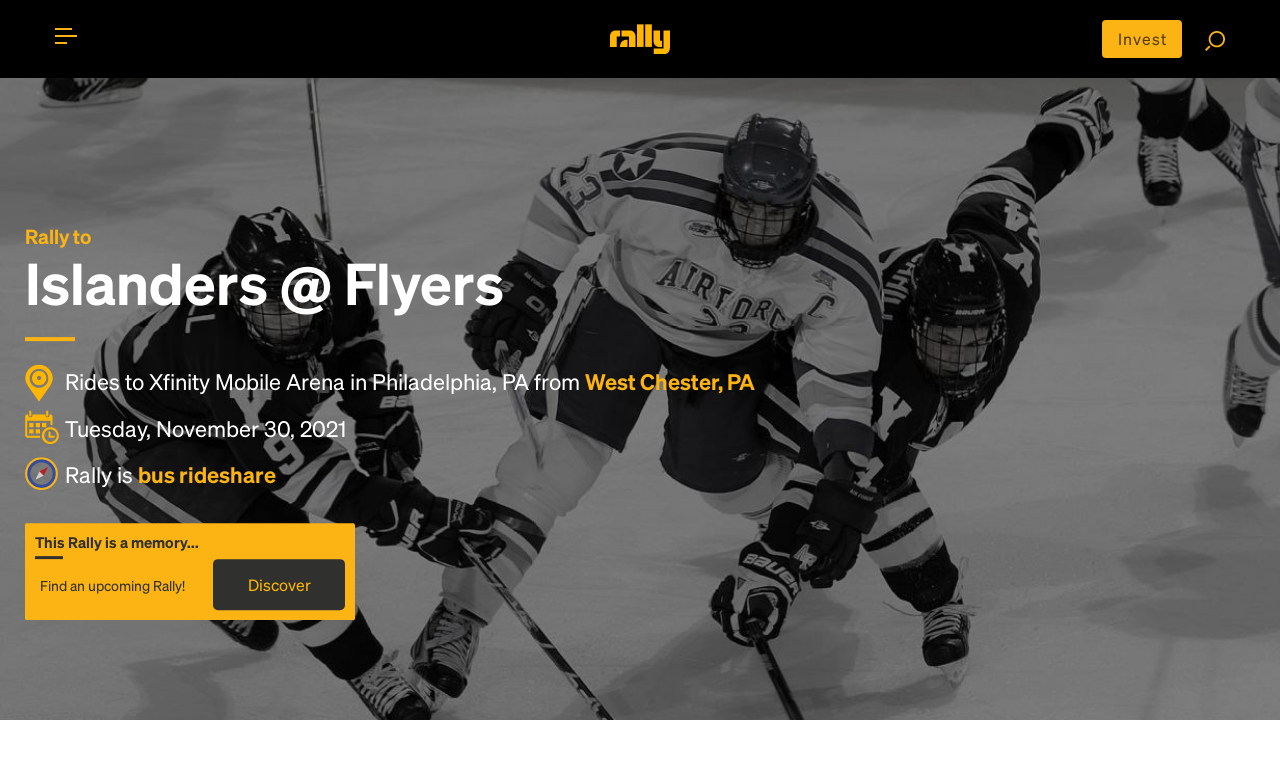

--- FILE ---
content_type: text/html; charset=utf-8
request_url: https://rally.co/pa-flyers-ny-islanders-nov30/from/west-chester-pa
body_size: 14057
content:
<!DOCTYPE HTML PUBLIC "-//W3C//DTD HTML 4.01 Transitional//EN" "http://www.w3.org/TR/html4/loose.dtd">
<html lang="en">
<head>
    <meta charset="utf-8">
    <meta http-equiv="X-UA-Compatible" content="IE=edge">
    <meta name="viewport" content="width=device-width, initial-scale=1">

    <link rel="alternate" href="https://rally.co/pa-flyers-ny-islanders-nov30/from/west-chester-pa" hreflang="en" />
    <link rel="alternate" href="https://de.rally.co/pa-flyers-ny-islanders-nov30/from/west-chester-pa" hreflang="de" />
    <link rel="alternate" href="https://rally.co/pa-flyers-ny-islanders-nov30/from/west-chester-pa" hreflang="x-default" />

            <title>
Islanders @ Flyers Rally - Bus from West Chester, PA to Xfinity Mobile Arena on November 30 2021 7:00 PM
            </title>

<meta name="description" content="Let&#x27;s get there together: Trip to Islanders @ Flyers at Xfinity Mobile Arena in Philadelphia, PA on November 30, 2021, from West Chester, PA. Join our on-demand, crowdsourced bus trips!">
    <meta name="keywords" content="Bus, rideshare, car pool, travel, bus to Event , Islanders @ Flyers  " />
<meta property="og:site_name" content="Rally" />
<meta property="og:title" content="Islanders @ Flyers Rally - Bus from West Chester, PA to Xfinity Mobile Arena on November 30 2021 7:00 PM" />

<meta property="og:description" content="Let&#x27;s get there together: Trip to Islanders @ Flyers at Xfinity Mobile Arena in Philadelphia, PA on November 30, 2021, from West Chester, PA. Join our on-demand, crowdsourced bus trips!" />

    <meta property="og:image" content="https://res.cloudinary.com/rallybus/image/upload/c_fill,h_350,w_350/e_saturation:-90/l_black-pixel,o_50,w_1.0,h_1.0,fl_relative/Hockey/Hockey-1.jpg" />
    <meta property="og:image:secure_url" content="https://res.cloudinary.com/rallybus/image/upload/c_fill,h_350,w_350/e_saturation:-90/l_black-pixel,o_50,w_1.0,h_1.0,fl_relative/Hockey/Hockey-1.jpg">
    <meta property="twitter:image" content="https://res.cloudinary.com/rallybus/image/upload/c_fill,h_350,w_350/e_saturation:-90/l_black-pixel,o_50,w_1.0,h_1.0,fl_relative/Hockey/Hockey-1.jpg">

<meta property="og:type" content="website" />
<meta property="og:url" content="http://rally.co/pa-flyers-ny-islanders-nov30/from/west-chester-pa" />

<meta property="fb:app_id" content="172986756171823" />

<!--twitter card-->
<meta property="twitter:card" content="summary" />
<meta property="twitter:site" content="@rallybus" />
<meta property="twitter:creator" content="@rallybus" />
<meta property="twitter:description" content="Let&#x27;s get there together: Trip to Islanders @ Flyers at Xfinity Mobile Arena in Philadelphia, PA on November 30, 2021, from West Chester, PA. Join our on-demand, crowdsourced bus trips!" />
<meta property="twitter:title" content="Islanders @ Flyers Rally - Bus from West Chester, PA to Xfinity Mobile Arena on November 30 2021 7:00 PM" />



<link rel="apple-touch-icon" sizes="180x180" href="/apple-touch-icon.png">
<link rel="icon" type="image/png" sizes="32x32" href="/favicon-32x32.png">
<link rel="icon" type="image/png" sizes="16x16" href="/favicon-16x16.png">
<link rel="manifest" href="/site.webmanifest">
<link rel="mask-icon" href="/safari-pinned-tab.svg" color="#5bbad5">
<meta name="msapplication-TileColor" content="#da532c">
<meta name="theme-color" content="#ffffff">


    <meta name="author" content="Rally">
    
    <link rel="canonical" href="https://rally.co/pa-flyers-ny-islanders-nov30/from/west-chester-pa" />


    <!-- SET: STYLESHEET -->
    <link rel="stylesheet" type="text/css" href="https://cdn.jsdelivr.net/npm/bootstrap@4.6.0/dist/css/bootstrap.min.css">
    <link rel="stylesheet" type="text/css" href="https://rally.co/cdn/gold/content/css/slider.css">

    <link href="https://rally.co/cdn/gold/content/css/style_1.css" rel="stylesheet" type="text/css" media="all">
    <link href="https://rally.co/cdn/gold/content/css/share_this.css" rel="stylesheet" type="text/css" media="all">

    <link rel="stylesheet" type="text/css" href="https://rally.co/cdn/gold/content/css/responsive.css">

    <link href="https://rally.co/cdn/gold/content/css/style-gold-override.css" rel="stylesheet" type="text/css" media="all">
    <link href="https://rally.co/cdn/gold/content/css/wild-style-override.css" rel="stylesheet" type="text/css" media="all">
    <link href="https://rally.co/cdn/gold/content/css/layout-gold-override.css" rel="stylesheet" type="text/css" media="all">

    <!-- END: STYLESHEET -->
    <link rel="shortcut icon" type="image/x-icon" href="https://rally.co/cdn/gold/content/images/favicon.png">
    <!-- END: FAVICON -->

<script phonegap-exclude>
  (function(i,s,o,g,r,a,m){i['GoogleAnalyticsObject']=r;i[r]=i[r]||function(){
  (i[r].q=i[r].q||[]).push(arguments)},i[r].l=1*new Date();a=s.createElement(o),
  m=s.getElementsByTagName(o)[0];a.async=1;a.src=g;m.parentNode.insertBefore(a,m)
  })(window,document,'script','//www.google-analytics.com/analytics.js','ga');

  ga('create', 'UA-18689677-36', 'auto');
  ga('send', 'pageview');

</script><!-- Facebook Pixel Code -->

<script>
    !function (f, b, e, v, n, t, s) {
        if (f.fbq) return; n = f.fbq = function () {
            n.callMethod ? n.callMethod.apply(n, arguments) : n.queue.push(arguments)
        };

        if (!f._fbq) f._fbq = n; n.push = n; n.loaded = !0; n.version = '2.0';
        n.queue = []; t = b.createElement(e); t.async = !0;
        t.src = v; s = b.getElementsByTagName(e)[0];
        s.parentNode.insertBefore(t, s)
    }(window, document, 'script', 'https://connect.facebook.net/en_US/fbevents.js');

    fbq('init', '727574927367703');

</script>
<noscript>
    <img height="1" width="1"
         src="https://www.facebook.com/tr?id=727574927367703&ev=PageView
&noscript=1" />
</noscript>

<!-- End Facebook Pixel Code --><!-- Google Tag Manager -->
<script>
    (function (w, d, s, l, i) {
        w[l] = w[l] || []; w[l].push({
            'gtm.start':
                new Date().getTime(), event: 'gtm.js'
        }); var f = d.getElementsByTagName(s)[0],
            j = d.createElement(s), dl = l != 'dataLayer' ? '&l=' + l : ''; j.async = true; j.src =
                '//www.googletagmanager.com/gtm.js?id=' + i + dl; f.parentNode.insertBefore(j, f);
    })(window, document, 'script', 'dataLayer', 'GTM-5ZMMHS');</script>
<!-- End Google Tag Manager -->

<script type="application/ld+json">
    {
      "@context": "http://schema.org",
      "@type": "Organization",
      "name": "Rally",
      "url": "https://rally.co",
      "logo": "https://rally.co/cdn/gold/content/images/web/gold-wordmark-minified.svg",
      "contactPoint": [
        { "@type": "ContactPoint",
          "telephone": "+1(717)-937-2559",
          "contactType": "customer service"
        }
      ],
        "sameAs": [
        "https://www.facebook.com/RallyBus",
        "https://twitter.com/RallyBus",
        "https://www.instagram.com/rallybus/",
        "https://www.youtube.com/channel/UCXiRGaS1bSu7OB6tSWEyxvA"
      ]
    }
</script>

    

    <script type="text/javascript" src="https://maps.googleapis.com/maps/api/js?key=AIzaSyCq-ITXQSxRG1NSVr1spEF1rKtb-RzVPM8&amp;language=en&amp;libraries=places"></script>
    <!-- Load Rally MAP -->
    <link rel="stylesheet" type="text/css" href="https://rally.co/cdn/gold/content/css/itinerary.css">
    <link rel="stylesheet" type="text/css" href="https://rally.co/cdn/gold/content/css/goldsticky-box.css">

    <!-- Edit Rally Sections -->


        <meta name="facebook-domain-verification" content="f8k0pcm6inbeyzi62nbv6xoux8u62i" />
<link rel="preconnect" href="https://dev.visualwebsiteoptimizer.com" />
<script type='text/javascript' id='vwoCode'>
window._vwo_code=window._vwo_code || (function() {
var account_id=779603,
version = 1.5,
settings_tolerance=2000,
library_tolerance=2500,
use_existing_jquery=false,
is_spa=1,
hide_element='body',
hide_element_style = 'opacity:0 !important;filter:alpha(opacity=0) !important;background:none !important',

f=false,w=window,d=document,vwoCodeEl=d.querySelector('#vwoCode'),code={use_existing_jquery:function(){return use_existing_jquery},library_tolerance:function(){return library_tolerance},hide_element_style:function(){return'{'+hide_element_style+'}'},finish:function(){if(!f){f=true;var e=d.getElementById('_vis_opt_path_hides');if(e)e.parentNode.removeChild(e)}},finished:function(){return f},load:function(e){var t=d.createElement('script');t.fetchPriority='high';t.src=e;t.type='text/javascript';t.onerror=function(){_vwo_code.finish()};d.getElementsByTagName('head')[0].appendChild(t)},getVersion:function(){return version},getMatchedCookies:function(e){var t=[];if(document.cookie){t=document.cookie.match(e)||[]}return t},getCombinationCookie:function(){var e=code.getMatchedCookies(/(?:^|;)\s?(_vis_opt_exp_\d+_combi=[^;$]*)/gi);e=e.map(function(e){try{var t=decodeURIComponent(e);if(!/_vis_opt_exp_\d+_combi=(?:\d+,?)+\s*$/.test(t)){return''}return t}catch(e){return''}});var i=[];e.forEach(function(e){var t=e.match(/([\d,]+)/g);t&&i.push(t.join('-'))});return i.join('|')},init:function(){if(d.URL.indexOf('__vwo_disable__')>-1)return;w.settings_timer=setTimeout(function(){_vwo_code.finish()},settings_tolerance);var e=d.currentScript,t=d.createElement('style'),i=e&&!e.async?hide_element?hide_element+'{'+hide_element_style+'}':'':code.lA=1,n=d.getElementsByTagName('head')[0];t.setAttribute('id','_vis_opt_path_hides');vwoCodeEl&&t.setAttribute('nonce',vwoCodeEl.nonce);t.setAttribute('type','text/css');if(t.styleSheet)t.styleSheet.cssText=i;else t.appendChild(d.createTextNode(i));n.appendChild(t);var o=this.getCombinationCookie();this.load('https://dev.visualwebsiteoptimizer.com/j.php?a='+account_id+'&u='+encodeURIComponent(d.URL)+'&f='+ +is_spa+'&vn='+version+(o?'&c='+o:''));return settings_timer}};w._vwo_settings_timer = code.init();return code;}());
</script>

</head>

<body>
    <div id="fb-root"></div>
        <script>
            (function (d, s, id) {
                var js, fjs = d.getElementsByTagName(s)[0];
                if (d.getElementById(id)) return;
                js = d.createElement(s); js.id = id;
                js.src = "//connect.facebook.net/en_US/sdk.js#xfbml=1&version=v2.0";
                fjs.parentNode.insertBefore(js, fjs);
            }(document, 'script', 'facebook-jssdk'));</script>



    <!--WRAPPER start-->
    <div class="wrapper" id="mainWrapper">

<style>
    @media (max-width: 768px) {
        .move-up {
            transform: translateY(-4px);
        }
        .center-alg{
            padding-top: 5px;
        }
    }
</style>

<!--HEADER start-->
<header id="header" class="header t__concept-header">

    <!--CONTAINER start-->
    <div id="header__container" class="container header--container search__page-header-container clearfix">

        <!--TOGGLE MENU start-->
        <div id="menubar" class="menubar move-up" onclick="menuFunction(this)">
            <div id="nav-icon">
                <span class="menubar__bar"></span>
            </div>
        </div>
        <!--TOGGLE MENU end-->
        <!--MOBILE MENU start-->
        <div id="mob__menu" class="mob__menu">

            <div class="mob__menu-wrap">

                <ul class="footer__page--links footer__page--links-2">
                    <li class="footer__page__item footer__page__item-2">
                        <a href="/" class="footer__page--anchor">Home</a>
                    </li>
                        <li class="footer__page__item footer__page__item-2">
                            <a href="/charter" class="footer__page--anchor">Charter</a>
                        </li>
                    <li class="footer__page__item footer__page__item-2">
                        <a href="/Create" class="footer__page--anchor">Create Trip</a>
                    </li>
                    <li class="footer__page__item footer__page__item-2">
                        <a href="/Search" class="footer__page--anchor">Find Rides</a>
                    </li>
                    <li class="footer__page__item footer__page__item-2">
                        <a href="/user/MyProfile#!/my-rides" class="footer__page--anchor" onclick="">My Rides</a>
                    </li>
                    <li class="footer__page__item footer__page__item-2">
                        <a href="/user/MyProfile#!/my-events" class="footer__page--anchor" onclick="">My Events</a>
                    </li>
                </ul>

                <ul class="footer__page--links">
                        <li class="footer__page__item footer__page__item-2">
                            <a href="/Account/Login" class="footer__page--anchor">Login</a> or <a href="/Account/Register" class="footer__page--anchor">Register</a>
                        </li>
                    <li class="footer__page__item footer__page__item-2">
                        <a href="/About" asp-r class="footer__page--anchor">About</a>
                    </li>
                        <li class="footer__page__item footer__page__item-2">
                            <a href="/HowTo" class="footer__page--anchor">How To</a>
                        </li>
                    <li class="footer__page__item footer__page__item-2">
                        <a href="/FAQ" class="footer__page--anchor">FAQ</a>
                    </li>
                    <li class="footer__page__item footer__page__item-2">
                        <a href="/Rewards" class="footer__page--anchor">Share &amp; Earn</a>
                    </li>
                    <li class="footer__page__item footer__page__item-2">
                        <a href="/Contact" class="footer__page--anchor">Contact Us</a>
                    </li>
                </ul>

                <ul class="footer__soc footer__soc-2">
<li class="footer__soc__item">
    <a class="footer__soc--anchor" href="https://www.facebook.com/RallyBus" target="_blank">
        <img src="https://rally.co/cdn/gold/content/images/social-icons/RO-FACEBOOK.svg" style="object-fit:cover" height="24" width="20" />
    </a>
</li>
<li class="footer__soc__item">
    <a class="footer__soc--anchor" href="https://twitter.com/RallyBus" target="_blank">
        <img src="https://rally.co/cdn/gold/content/images/social-icons/Logo_X_White.svg" style="object-fit:cover"  height="24" width="20" />
    </a>
</li>
<li class="footer__soc__item">
    <a class="footer__soc--anchor" href="https://www.instagram.com/rallybus/" target="_blank">
        <img src="https://rally.co/cdn/gold/content/images/social-icons/RO-IG.svg" style="object-fit:cover"  height="24" width="20" />
    </a>
</li>
<li class="footer__soc__item">
    <a class="footer__soc--anchor" href="https://www.youtube.com/channel/UCXiRGaS1bSu7OB6tSWEyxvA" target="_blank">
        <img src="https://rally.co/cdn/gold/content/images/social-icons/RO-YOUTUBE.svg" style="object-fit:cover"  height="24" width="20" />
    </a>
</li>
                </ul>
                    <ul class="footer__soc footer__soc-2 download_link">
                        <li class="footer__soc__item">
                            <a href="https://itunes.apple.com/us/app/rally-rider/id1436524445?mt=8" target="_blank">
                                <img src="https://rally.co/cdn/gold/content/images/web/apple_App_Store_Badge-01.svg" alt="" style="width: 100px;">
                            </a>
                        </li>
                        <li class="footer__soc__item">
                            <a href="https://play.google.com/store/apps/details?id=net.rallybus.riderapp" target="_blank">
                                <img src="https://rally.co/cdn/gold/content/images/web/google_App_Store_Badge-01.svg" alt="" style="width: 100px;">
                            </a>
                        </li>
                    </ul>
                <ul class="footer__page--links">
                    <li class="footer__page__item footer__page__item-2 footer__page__item-last">
                        <a href="/Terms" class="footer__page--anchor">Terms &amp; Conditions</a>
                    </li>
                    <li class="footer__page__item footer__page__item-2 footer__page__item-last">
                        <a href="/Privacy" class="footer__page--anchor">Privacy Policy</a>
                    </li>
                </ul>

            </div>

        </div>
        <!--MOBILE MENU end-->
        <!--LOGO start-->
        <div class="header__logo">
            <a href="/" title="Rally">
                <img src="https://rally.co/cdn/gold/content/images/web/gold-wordmark-minified.svg" alt="Rally Logo" style="width: 60px ">
            </a>
        </div>
        <!--LOGO end-->
        <!--SEARCH FUNCTION start-->
        <div class="search_fn move-up">
            <a href="https://invest.rally.co?utm_source=rally&utm_medium=header" target="_blank" title="Invest" class="invest__button center-alg">Invest</a>
            <a href="/Search"><img src="https://rally.co/cdn/gold/content/images/web/search.svg" style="width: 20px;" alt="Search for rally"></a>
        </div>
        <!--SEARCH FUNCTION end-->

    </div>
    <!--CONTAINER end-->

</header>
<!--HEADER end-->


        <!--MAIN start-->
        

<script type="text/javascript" phonegap-safe>
    var busCaptainRequestCityID = 1799;
    var UserId = 0;
    var EventId = 117136;
    var Subdomain = "pa-flyers-ny-islanders-nov30";
    var inviteCategory = 'evt';
</script>
    <!-- Top banner -->

<style>
    .truncateLongString {
        width: 100%;
        white-space: nowrap;
        overflow: hidden;
        text-overflow: ellipsis;
    }

    .landing__title h6 {
        margin-left: 2px;
    }

    .lr__slider-content {
        padding-top: 80px;
    }

    table tr td, table tr {
        border: none;
        padding: 0px;
    }

    .featureicons img {
        width: 65px;
    }

    .trip__date {
        font-size: 28px;
    }

    .trip_accordion {
        cursor: pointer;
        transition: 0.4s;
    }

        .trip_accordion:hover {
        }

    .trip_accordion_panel {
        max-height: 0;
        overflow: hidden;
        transition: max-height 1s ease-in-out;
    }

    .t__concept-banner-container {
        width: 80%;
    }

    .add__on-banner {
        background: url(../images/add-on-banner.jpg) no-repeat;
        background-size: auto auto;
        background-size: cover;
        position: relative;
        padding: 60px 30px 30px;
    }

    .help__ip {
        position: absolute;
        opacity: 0;
        z-index: 3;
        top: 0;
        left: 0;
        height: 50px !important;
    }

    .yellow--btn-wrap h6.level__sr {
        margin-bottom: 0px;
    }

    .geeting_there span {
        background-image: none;
    }

    .ulCities {
        display: flex;
        flex-wrap: wrap;
    }

        .ulCities li {
            display: inline;
            padding: 2px;
        }
</style>
<style>
    .short__trip.trip_accordion:before {
        content: "\f105";
        font-family: 'FontAwesome';
        color: #fcb415;
        position: absolute;
        top: 3px;
        right: 5px;
        font-size: 50px;
    }

    .short__trip.trip_accordion.active:before {
        content: "\f105";
        font-family: 'FontAwesome';
        color: #fcb415;
        position: absolute;
        top: 3px;
        right: 5px;
        font-size: 50px;
        -webkit-transform: rotate(90deg);
        -moz-transform: rotate(90deg90deg);
        -ms-transform: rotate(45deg);
        -o-transform: rotate(90deg);
        transform: rotate(90deg);
    }

    .pts__bullet img {
        width: 20px;
    }

    .pac-container {
        z-index: 10051 !important;
    }

    .rally__pts:before {
        content: "";
        display: block;
        width: 50px;
        height: 4px;
        background-color: #fcb415;
        position: absolute;
        top: 0;
        left: 0;
    }

    .rally__pts tr, .rally__pts tr td {
        vertical-align: middle;
    }

    .pts_bullet_text {
        padding: 5px;
        margin: 5px;
    }

    .pts__bullet {
        padding: 0px;
        margin: 0px;
    }

    .gold-spinner {
        background-image: url('/content/images/gold-spinner.gif');
    }

    .gold-loader {
        border: 8px solid #FCB415; /* Light grey */
        border-top: 8px solid #30302F; /* Blue */
        border-radius: 50%;
        width: 28px;
        height: 28px;
        animation: spin 2s linear infinite;
    }

    @keyframes spin {
        0% {
            transform: rotate(0deg);
        }

        100% {
            transform: rotate(360deg);
        }
    }

    .tile p {
        color: #fff;
        font-size: .9em;
    }

    .tile-name {
        display: flex;
    }

    .trip__map {
        position: relative;
    }

    .create__rally-link:hover {
        color: #fcb415;
        text-decoration: underline;
    }

    .popup-bubble-top-content {
        padding-bottom: 5px;
        padding-top: 5px;
    }

    #controlsformap {
        padding: 8px;
        width: 25%;
        display: none;
        animation: fadein 2s;
        -moz-animation: fadein 2s; /* Firefox */
        -webkit-animation: fadein 2s; /* Safari and Chrome */
        -o-animation: fadein 2s; /* Opera */
    }

    .error {
        color: #B72025;
    }

    #controlsToAddRP {
        display: none;
        animation: fadein 2s;
        -moz-animation: fadein 2s; /* Firefox */
        -webkit-animation: fadein 2s; /* Safari and Chrome */
        -o-animation: fadein 2s; /* Opera */
    }

    #txtRP_Place, #txtRPEmail {
        width: 100%;
        display: none;
        border-radius: 3px;
    }

    @media only screen and (max-width: 897px) {
        #controlsformap {
            padding: 8px;
            width: 90%;
        }
    }

    #butShowAddRP {
        cursor: pointer;
        width: 40px;
        display: none;
    }

    #butAddRP {
        cursor: pointer;
    }

    .default__btn--link {
        width: 99%;
        margin: 2px;
    }

    @keyframes fadein {
        from {
            opacity: 0;
        }

        to {
            opacity: 1;
        }
    }

    @-moz-keyframes fadein { /* Firefox */
        from {
            opacity: 0;
        }

        to {
            opacity: 1;
        }
    }

    @-webkit-keyframes fadein { /* Safari and Chrome */
        from {
            opacity: 0;
        }

        to {
            opacity: 1;
        }
    }

    @-o-keyframes fadein { /* Opera */
        from {
            opacity: 0;
        }

        to {
            opacity: 1;
        }
    }

    @keyframes fadeout {
        from {
            opacity: 1;
        }

        to {
            opacity: 0;
        }
    }

    @-moz-keyframes fadeout { /* Firefox */
        from {
            opacity: 1;
        }

        to {
            opacity: 0;
        }
    }

    @-webkit-keyframes fadeout { /* Safari and Chrome */
        from {
            opacity: 1;
        }

        to {
            opacity: 0;
        }
    }

    @-o-keyframes fadeout { /* Opera */
        from {
            opacity: 1;
        }

        to {
            opacity: 0;
        }
    }
</style>


    <!--MAIN DESKTOP VIEW start-->
    <div class="main desktop__only">

        <!--BANNER start-->
        <div class="t__concept-banner">
            <div class="t__concept-banner-wrap">
                <img class="img-responsive t__concept-banner-bg" src="https://res.cloudinary.com/rallybus/image/upload/c_fill,w_1280/e_saturation:-90/l_black-pixel,o_50,w_1.0,h_1.0,fl_relative/hockey/hockey-1.jpg" alt="Islanders @ Flyers" id="dsk_background_image_id">
                <div class="t__concept-banner-container">
                    <div class="t__concept-banner-content">

                            <h1 class="lr__slider-h1 white__text" id="dsk_header_tag_id">
                                    <b class="yellow__text">Rally to</b>
Islanders @ Flyers
                            </h1>

                        <ul class="rally__short-pts">
                            <li class="rally__pts-item">
                                <b class="pts__bullet">
                                    <img src="https://rally.co/cdn/gold/content/images/web/location_icon.svg" style="width: 28px;" alt="destination location">
                                </b>
                                <span style="vertical-align: middle;">
                                    Rides to Xfinity Mobile Arena in Philadelphia, PA from  <b class="yellow__text">West Chester, PA</b>
                                </span>
                            </li>
                            <li class="rally__pts-item">
                                <b class="pts__bullet">
                                    <img src="https://rally.co/cdn/gold/content/images/web/calendar_icon.svg" style="width: 34px;" alt="travel date">
                                </b>
                                <span style="vertical-align: middle;">
                                    Tuesday, November 30, 2021
                                </span>
                            </li>
                            <li class="rally__pts-item" style="cursor: pointer;" onclick="openCompassModalForBusRideshare();">
                                <b class="pts__bullet">
                                    <img data-src="https://rally.co/cdn/gold/content/images/web/compass-trans-2px-3px-gold-blue-stroke.svg" style="width: 33px;" alt="about rally" class="lazy">
                                </b>
                                <span style="vertical-align: middle;">
                                    Rally is <b class="yellow__text">bus rideshare</b>
                                </span>
                            </li>
                        </ul>



<div class="yellow--btn-wrap__main">

            <div class="yellow--btn-wrap__item yellow--btn-wrap">
                <div class="goldpricebox__item goldpricebox__item--head">This Rally is a memory...</div>
                <div class="goldpricebox__item goldpricebox__item--detail">
                    <div class="goldpricebox__trips">
                        <span class="riders">Find an upcoming Rally!</span>
                    </div>
                    <a href="/search" class="goldpricebox__btn">Discover</a>
                </div>
            </div>


</div>
                    </div>
                </div>
            </div>


        </div>
        <!--BANNER end-->
            <div class="container">
                <div class="landing__title title">
                    <h3 class="landing__title-heading3">Let&#x27;s get there together</h3>
                </div>
                    <p>
                        This Rally and event have passed. Please <a href="/search">search for other events</a> that you may be interested in.
                    </p>
            </div>

            <section id="sectionGeneralInfo">
                <div class="container">
                    <div class="landing__title title">
                        <h3 class="edit__page-heading3 section-heading3">Rally trips to Xfinity Mobile Arena for Islanders @ Flyers</h3>
                    </div>


        <p>
            <a href="/pa-flyers-ny-islanders-nov30">Rally to Islanders @ Flyers</a> is a service that provides transportation to <a href="/xfinity-mobile-arena">Xfinity Mobile Arena</a> in Philadelphia, PA.


                    We use crowdpower to provide shuttles to all games for the <a href="/philadelphia-flyers">Philadelphia Flyers</a>
                and the <a href="/new-york-islanders">New York Islanders</a>.            We use technology and great local operators to offer round trip and one-way bus travel from a Rally Point near you to <a href="/pa-flyers-ny-islanders-nov30">Islanders @ Flyers</a> on Tuesday, November 30, 2021.

                    Parking at <a href="/xfinity-mobile-arena">Xfinity Mobile Arena</a> is expensive because of surge demand and traffic in Philadelphia, PA is expected to be difficult to navigate on game day.
                            Get together and go with Rally and ride above traffic while enjoying entertainment and access to a restroom on our <a href="/Buses">high-end buses</a>. <a href="/Apps">Download the Rally app</a> and get real-time updates on trip status and bus location to make your travel even easier.
                Find out more <a href="/About">about Rally</a> or get an introduction with <a href="/FAQ">answers to your first-time questions</a>. And feel free to <a href="/Contact">contact us</a> for more information, we love hearing your thoughts and suggestions!
        </p>
                </div>
            </section>

    </div>
    <!--MAIN DESKTOP VIEW end-->



        <!--MAIN end-->
        <!--FOOTER start-->

<style>
    .mob__footer li {
        padding: 3px;
        padding-right: 9px;
        padding-left: 0px;
        margin: 6px;
        margin-left: 0px;
    }

    .mob__footer .footer__soc li {
        margin-top: 0px;
        margin-bottom: 0px;
        margin-right: 1.2em;
        margin-left: 1.2em;
    }
</style>

<link href="/content/css/country-select.css" rel="stylesheet">

<footer class="footer">

        <!--PRI FOOTER start-->
        <div class="footer__pri">

            <!--CONTAIENR start-->
            <div class="container container--footer">

                <div class="row row--footer">
                    <div class="col-md-6 col-sm-6 col-xs-12 col-pri col-pri-left" style="background: url(https://rally.co/cdn/gold/content/images/web/icon4.png) no-repeat;">
                        <a href="/HowTo" class="footer__heading--anchor" style="background: url(https://rally.co/cdn/gold/content/images/web/icon62.svg) no-repeat;  background-position: right; background-position-y: 5%; background-position-x: 99%">
                            <h3 class="footer__pri__heading footer__pri__heading--white">
                                How to Rally
                            </h3>
                            <p class="footer__pri__para">Rally to concerts, sports, and festivals. There are thousands of trips ready to book.</p>
                            <br>
                            <p class="footer__pri__para" style="font-weight: bold;">
                                Learn more about how Rally works...
                            </p>
                        </a>
                    </div>
                    <div class="col-md-6 col-sm-6 col-xs-12 col-pri col-pri-right" style="background: url(https://rally.co/cdn/gold/content/images/web/icon5.png) no-repeat;">
                        <a href="/Create" class="footer__heading--anchor" style="background: url(https://rally.co/cdn/gold/content/images/web/icon62.svg) no-repeat;  background-position: right; background-position-y: 5%;">
                            <h3 class="footer__pri__heading footer__pri__heading--black">
                                Create your Rally
                            </h3>
                            <p class="footer__pri__para footer__para--right">Don&#x27;t see a Rally you want, create one! Crowdfund the trip with friends or share it with the Rally community.</p>
                            <br>
                            <p class="footer__pri__para footer__para--right" style="font-weight: bold;">
                                Create a Rally and let&#x27;s get there together...
                            </p>
                        </a>
                    </div>
                </div>

            </div>
            <!--CONTAIENR end-->

        </div>
        <!--PRI FOOTER end-->
    <!--SEC FOOTER start-->
    <div class="footer__sec">

        <!--CONTAINER start-->
        <div class="container container--footer container--footer--sec">

            <div class="row row--footer">

                <div class="col-md-2 col-sm-2 col-xs-6 col-sec">

                    <h4 class="footer__sec__heading">Rally</h4>

                    <ul class="footer__page--links">
                        <li class="footer__page__item">
                            <a href="/Search" class="footer__page--anchor">Find Rides</a>
                        </li>
                        <li class="footer__page__item">
                            <a href="/Create" class="footer__page--anchor">Create Trips</a>
                        </li>
                        <li class="footer__page__item">
                            <a href="/Venues" class="footer__page--anchor">Venues</a>
                        </li>
                        <li class="footer__page__item">
                            <a href="/Cities" class="footer__page--anchor">Cities</a>
                        </li>
                        <li class="footer__page__item">
                            <a href="/Performers" class="footer__page--anchor">Performers</a>
                        </li>
                        <li class="footer__page__item">
                            <a href="/Teams" class="footer__page--anchor">Teams</a>
                        </li>
                    </ul>

                </div>

                <div class="col-md-2 col-sm-2 col-xs-6 col-sec">

                    <h4 class="footer__sec__heading">Learn More</h4>

                    <ul class="footer__page--links">
                        <li class="footer__page__item">
                            <a href="/About" class="footer__page--anchor">About</a>
                        </li>
                        <li class="footer__page__item">
                            <a href="/Rewards" class="footer__page--anchor">Rewards</a>
                        </li>
                            <li class="footer__page__item">
                                <a href="/Reviews" class="footer__page--anchor">Reviews</a>
                            </li>
                            <li class="footer__page__item">
                                <a href="http://www.ourbus.com/?utm_source=rally&utm_medium=referral&utm_campaign=intercity_bus_tickets&utm_term=footer" class="footer__page--anchor">Intercity Tickets</a>
                            </li>
                    </ul>

                </div>

                <div class="col-md-2 col-sm-2 col-xs-6 col-sec">

                    <h4 class="footer__sec__heading">Help</h4>

                    <ul class="footer__page--links">
                        <li class="footer__page__item">
                            <a href="/FAQ" class="footer__page--anchor">FAQ</a>
                        </li>
                        <li class="footer__page__item">
                            <a href="/Contact" class="footer__page--anchor">Contact</a>
                        </li>
                        <li class="footer__page__item">
                            <a href="https://invest.rally.co?utm_source=rally&utm_medium=footer" target="_blank" title="Invest" class="invest__button">Invest</a>
                        </li>

                    </ul>

                </div>

                <div class="col-md-2 col-sm-2 col-xs-6 col-sec">

                    <h4 class="footer__sec__heading">Details</h4>

                    <ul class="footer__page--links">
                        <li class="footer__page__item">
                            <a href="/Terms" class="footer__page--anchor">Terms &amp; Conditions</a>
                        </li>
                        <li class="footer__page__item">
                            <a href="/Privacy" class="footer__page--anchor">Privacy Policy</a>
                        </li>
                            <li class="footer__page__item">
                                <a href="/Apps" class="footer__page--anchor">Download Apps</a>
                            </li>
                    </ul>

                </div>

                <div class="col-md-4 col-sm-4 col-xs-12 col-sec col-sec-big clearfix">
                    <div class="yellow_content">
                        <div class="footer__logo">
                            <a href="/" title="Rally">
                                <img src="https://rally.co/cdn/gold/content/images/web/gold-wordmark-minified.svg" alt="Rally Logo" style="width: 150px; ">
                            </a>
                        </div>
                        <ul class="footer__soc">
<li class="footer__soc__item">
    <a class="footer__soc--anchor" href="https://www.facebook.com/RallyBus" target="_blank">
        <img src="https://rally.co/cdn/gold/content/images/social-icons/RO-FACEBOOK.svg" style="object-fit:cover" height="24" width="20" />
    </a>
</li>
<li class="footer__soc__item">
    <a class="footer__soc--anchor" href="https://twitter.com/RallyBus" target="_blank">
        <img src="https://rally.co/cdn/gold/content/images/social-icons/Logo_X_White.svg" style="object-fit:cover"  height="24" width="20" />
    </a>
</li>
<li class="footer__soc__item">
    <a class="footer__soc--anchor" href="https://www.instagram.com/rallybus/" target="_blank">
        <img src="https://rally.co/cdn/gold/content/images/social-icons/RO-IG.svg" style="object-fit:cover"  height="24" width="20" />
    </a>
</li>
<li class="footer__soc__item">
    <a class="footer__soc--anchor" href="https://www.youtube.com/channel/UCXiRGaS1bSu7OB6tSWEyxvA" target="_blank">
        <img src="https://rally.co/cdn/gold/content/images/social-icons/RO-YOUTUBE.svg" style="object-fit:cover"  height="24" width="20" />
    </a>
</li>                        </ul>
                            <ul class="footer__soc download_link">
                                <li class="footer__soc__item">
                                    <a href="https://itunes.apple.com/us/app/rally-rider/id1436524445?mt=8" target="_blank">
                                        <img src="https://rally.co/cdn/gold/content/images/web/apple_App_Store_Badge-01.svg" alt="apple app store" style="width: 100px;">
                                    </a>
                                </li>
                                <li class="footer__soc__item">
                                    <a href="https://play.google.com/store/apps/details?id=net.rallybus.riderapp" target="_blank">
                                        <img src="https://rally.co/cdn/gold/content/images/web/google_App_Store_Badge-01.svg" alt="google play store" style="width: 100px;">
                                    </a>
                                </li>
                            </ul>

            <a href="/General/ChangeCulture?subdomain=de&culture=de-DE" style="color: white; font-weight: normal">DE</a>
            <a href="/General/ChangeCulture?subdomain=&culture=en-US" style="color: white; font-weight: normal">US</a>

                    </div>
                </div>


                <div class="col-md-4 col-sm-4 col-xs-12 col-sec col-sec-big clearfix">

                </div>
            </div>




                <div class="footer__copyright">
                    <p class="footer__para">&nbsp;&nbsp;&nbsp;&nbsp;&nbsp;2026 &copy; Rally</p>
                </div>

        </div>
        <!--CONTAINER end-->

    </div>
    <!--SEC FOOTER end-->
    <!--MOBLIE FOOTER start-->
    <div class="mob__footer">

        <!--CONTAINER start-->
        <div class="container container--mob__footer">


            <ul class="footer__page--links">
                <li class="footer__page__item">
                    <a href="/Search" class="footer__page--anchor">Search Rides</a>
                </li>
                <li class="footer__page__item">
                    <a href="/Create" class="footer__page--anchor">Create Trips</a>
                </li>
                <li class="footer__page__item">
                    <a href="/Terms" class="footer__page--anchor">Terms</a>
                </li>
                <li class="footer__page__item">
                    <a href="/Venues" class="footer__page--anchor">Venues</a>
                </li>
                <li class="footer__page__item">
                    <a href="/Cities" class="footer__page--anchor">Cities</a>
                </li>
                <li class="footer__page__item">
                    <a href="/Performers" class="footer__page--anchor">Performers</a>
                </li>
                <li class="footer__page__item">
                    <a href="/Teams" class="footer__page--anchor">Teams</a>
                </li>
                    <li class="footer__page__item">
                        <a href="http://www.ourbus.com/?utm_source=rally&utm_medium=referral&utm_campaign=intercity_bus_tickets&utm_term=footer" class="footer__page--anchor">Intercity Tickets</a>
                    </li>

                <li class="footer__page__item">
                    <a href="https://invest.rally.co?utm_source=rally&utm_medium=footer" target="_blank" title="Invest" class="invest__button">Invest</a>
                </li>

            </ul>

            <ul class="footer__soc">
<li class="footer__soc__item">
    <a class="footer__soc--anchor" href="https://www.facebook.com/RallyBus" target="_blank">
        <img src="https://rally.co/cdn/gold/content/images/social-icons/RO-FACEBOOK.svg" style="object-fit:cover" height="24" width="20" />
    </a>
</li>
<li class="footer__soc__item">
    <a class="footer__soc--anchor" href="https://twitter.com/RallyBus" target="_blank">
        <img src="https://rally.co/cdn/gold/content/images/social-icons/Logo_X_White.svg" style="object-fit:cover"  height="24" width="20" />
    </a>
</li>
<li class="footer__soc__item">
    <a class="footer__soc--anchor" href="https://www.instagram.com/rallybus/" target="_blank">
        <img src="https://rally.co/cdn/gold/content/images/social-icons/RO-IG.svg" style="object-fit:cover"  height="24" width="20" />
    </a>
</li>
<li class="footer__soc__item">
    <a class="footer__soc--anchor" href="https://www.youtube.com/channel/UCXiRGaS1bSu7OB6tSWEyxvA" target="_blank">
        <img src="https://rally.co/cdn/gold/content/images/social-icons/RO-YOUTUBE.svg" style="object-fit:cover"  height="24" width="20" />
    </a>
</li>            </ul>
                <ul class="footer__soc download_link">
                    <li class="footer__soc__item">
                        <a href="https://play.google.com/store/apps/details?id=net.rallybus.riderapp" target="_blank">
                            <img src="https://rally.co/cdn/gold/content/images/web/google_App_Store_Badge-01.svg" alt="" style="width: 120px;">
                        </a>
                    </li>
                    <li class="footer__soc__item">
                        <a href="https://itunes.apple.com/us/app/rally-rider/id1436524445?mt=8" target="_blank">
                            <img src="https://rally.co/cdn/gold/content/images/web/apple_App_Store_Badge-01.svg" alt="" style="width: 120px;">
                        </a>
                    </li>
                </ul>

            <a href="/General/ChangeCulture?subdomain=de&culture=de-DE" style="color: white; font-weight: normal">DE</a>
            <a href="/General/ChangeCulture?subdomain=&culture=en-US" style="color: white; font-weight: normal">US</a>


            <p class="footer__para">2026 &copy;Rally</p>

        </div>
        <!--CONTAINER end-->
    </div>
    <!--MOBLIE FOOTER end-->

</footer>


        <!--FOOTER end-->

    </div>
    <!--WRAPPER end-->

    <script src="https://rally.co/cdn/gold/content/js/custom.js"></script>

    
    <link rel="stylesheet" type="text/css" href="https://applets-prod.rally.co/wl-event-map/css/style.css">



    <script src="https://applets-prod.rally.co/wl-event-map/app.js"></script>
    <script>
        window.rallyMapComponent.init('map__component', {
            eventUrl: 'https://event-prod.rally.co/api/v1' //'https://rally-event.azurewebsites.net/api/v1'
            , gapiUrl: 'https://gapi-prod.rally.co' //'https://api-rallybus-net-prod-2019-06-25.azurewebsites.net'
            , locationUrl: 'https://geolocation-prod.rally.co' //'https://rally-userlocation.azurewebsites.net'
            , providerAppUrl: 'https://rally.co' //'https://rally-gab-bolide-dev.azurewebsites.net' //'https://rally.co'
            , type: 'bolide'                           // for future use (2 types will exist - bolide & day-of)
            , mobileDivId: 'map__component__mobile'  // if div to show map in mobile is different from desktop
            , isShowBuses: true              // if bus & driver related apis need to be called
            , isDev: false
                                                    , isThirdParty: false
            , language: "en"
        })
    </script>

    <script src="https://code.jquery.com/jquery-1.12.4.min.js"
            integrity="sha256-ZosEbRLbNQzLpnKIkEdrPv7lOy9C27hHQ+Xp8a4MxAQ="
            crossorigin="anonymous"></script>

    <script>

        function openCompassModalForNoAddons() {
            document.getElementById('compassModal_Headline').innerText = "Rally Addons";
            document.getElementById('compassModal_Text').innerText = "Options, extras, we're always looking for ways to make your experience more complete. This particular Rally doesn't have any, but be on the lookout for those that do. Even better, let us know what you think we should be doing to make things better.";
            document.getElementById('compassModal').classList.add('show');
        }
    </script>
    <script>
        fbq('track', 'ViewContent', { contents: [{ eventId: "117136" }] });
        var isEmbedded = false;
        var BulkDiscount = {
            Discount: 5,
            Threshold: 5,
            Enabled: true,
            GroupDiscountOkOnTrip: this.Enabled
        };
    </script>


    <script type="text/javascript">
        var eventKey = 'pa-flyers-ny-islanders-nov30';
        var selectedTripID = null;
        var eventName = 'Islanders @ Flyers';
        var selectedStateID = 5;

        var START_SECTIONS = 'Start';

            function loadMapData() {
                console.log("loadMapData");
                console.log("loadMapData StateID: " + selectedStateID);
                if (selectedTripID == null) {
                    console.log("loadMapData getEventCities: " + EventId);
                    if (selectedStateID != 0) {
                        console.log("loadMapData getEventStates " + selectedStateID);
                        window.rallyMapComponent.getEventStates(EventId, selectedStateID);
                    }
                    else
                        window.rallyMapComponent.getEventCities(EventId);
                } else {
                    //window.rallyMapComponent.getEventCities(EventId);
                    console.log("loadMapData tripId: " + selectedTripID);
                    window.rallyMapComponent.getTripDetails(selectedTripID);
                }

            }

        $(document).ready(function () {
            loadMapData();
            if (!_isMobileView()) {
                //STICKY HEADER
                var elm = document.getElementById('section_nav');
                //var ms = new MenuSpy(elm);

                var landing__bar = document.getElementById("landing__links-bar");

                var scrollPosY = document.body.scrollTop;
                window.onscroll = function headerClass2() {
                    var calc__top = document.querySelector(".t__concept-banner").offsetHeight + 30;
                    if (window.pageYOffset > calc__top) {
                        landing__bar.classList.add("sticky");
                        document.querySelector('.header--container').classList.add('hide');
                    } else {
                        landing__bar.classList.remove("sticky");
                        document.querySelector('.header--container').classList.remove('hide');
                    }

                }
            } else {
                if (window.location.hash) {
                    //alert();
                    document.getElementById(window.location.hash.replace('#', '')).classList.add('show');
                } else {
                    // Fragment doesn't exist
                }
            }


        });
        fbq('track', 'ViewContent', { contents: [{ eventId: "117136" }] });
        var isEmbedded = false;
        var BulkDiscount = {
            Discount: 5,
            Threshold: 5,
            Enabled: true,
            GroupDiscountOkOnTrip: this.Enabled
        };
        dataLayer = [{
            'eventName': 'Islanders @ Flyers',
            'venue': 'Xfinity Mobile Arena',
            'eventCategory': 'Hockey'

        }];
    </script>

<!-- Google Tag Manager -->
<!--<noscript>
    <iframe src="//www.googletagmanager.com/ns.html?id=GTM-PJF7QB"
            height="0" width="0" style="display:none;visibility:hidden"></iframe>
</noscript>
<script>
(function(w,d,s,l,i){w[l]=w[l]||[];w[l].push({'gtm.start':
new Date().getTime(),event:'gtm.js'});var f=d.getElementsByTagName(s)[0],
j=d.createElement(s),dl=l!='dataLayer'?'&l='+l:'';j.async=true;j.src=
'//www.googletagmanager.com/gtm.js?id='+i+dl;f.parentNode.insertBefore(j,f);
})(window,document,'script','dataLayer','GTM-PJF7QB');</script>-->
<!-- End Google Tag Manager -->



    <script>
        var acc = document.getElementsByClassName("trip_accordion");
        var i;

        if (acc && acc.length > 1) {
            for (i = 0; i < acc.length; i++) {
                acc[i].addEventListener("click", function () {
                    this.classList.toggle("active");
                    var panel = this.nextElementSibling;
                    if (panel.style.maxHeight) {
                        panel.style.maxHeight = null;
                    } else {
                        panel.style.maxHeight = panel.scrollHeight + "px";
                    }
                });
            }
        }
        function shareTrip() {
            if (navigator.share) {
                navigator.share({
                    title: document.title,
                    text: 'Check out Rally for the trip to Islanders @ Flyers',
                    url: '',
                })
                    .then(() => console.log('Successful share'))
                    .catch((error) => console.log('Error sharing', error));
            }

        }

        document.getElementById("filterInput").addEventListener("keyup", function () {
            var filterValue = this.value.toLowerCase();
            var lnkControls;
            if ($("#spnRPs").length > 0) {
                lnkControls = document.querySelectorAll("#spnRPs"); //liRPs
            } else if ($("#liRPs").length > 0) {
                lnkControls = document.querySelectorAll("#liRPs"); //liRPs
            }
            

            lnkControls.forEach(function (lnkControl) {
                var text = lnkControl.textContent.toLowerCase();
                if (text.includes(filterValue)) {
                    lnkControl.style.display = "";
                } else {
                    lnkControl.style.display = "none";
                }
            });
        });
    </script>


    <script>
        $(document).ready(function () {
            var footer = document.querySelector(".container.container--mob__footer");
            footer.classList.add("eventPageFooter")
        })
    </script>


    <style>
        .blureffect {
            -webkit-filter: blur(0px);
            -moz-filter: blur(0px);
            -o-filter: blur(0px);
            -ms-filter: blur(0px);
            filter: blur(0px);
        }

        #mainWrapper.blur {
            -webkit-filter: blur(2px);
            filter: blur(2px);
            opacity: .8;
        }
    </style>
    <script>
        function openCompassModalForCrowdpoweredTravel() {
            document.getElementById('compassModal_Headline').innerText = "Crowdpowered Bus Trips";
            document.getElementById('compassModal_Text').innerText = "Rally is rideshare for communities connecting with their passions. Crowdpower means that the community controls the trip. Sign up for a ride and spread the word, trips are confirmed wherever there's enough demand. If you don't see a trip you like, create your own! Let's get there together.";
            document.getElementById('compassModal').classList.add('show');
        }
        function openCompassModalForBusRideshare() {
            document.getElementById('compassModal_Headline').innerText = "Bus Rideshare";
            document.getElementById('compassModal_Text').innerText = "Rally is rideshare for communities connecting with their passions. Book a ride and spread the word, trips are confirmed wherever there's enough demand. If you don't see a trip you like, create your own! Let's get there together.";
            document.getElementById('compassModal').classList.add('show');
            document.getElementById('mainWrapper').classList.add('blur');
        }
        document.addEventListener('keydown', (event) => {
            if (event.key == 'Escape') {
                document.getElementById('compassModal').classList.remove('show');
                document.getElementById('mainWrapper').classList.remove('blur');
            }
        });

        function togglePassword() {
            var x = document.getElementById("Password");
            if (x.type === "password") {
                x.type = "text";
            } else {
                x.type = "password";
            }
        }
        function hidePassword() {
            var x = document.getElementById("Password");
            x.type = "password";
        }

        function _isMobileView() {
            let check = false;
            (function (a) { if (/(android|bb\d+|meego).+mobile|avantgo|bada\/|blackberry|blazer|compal|elaine|fennec|hiptop|iemobile|ip(hone|od)|iris|kindle|lge |maemo|midp|mmp|mobile.+firefox|netfront|opera m(ob|in)i|palm( os)?|phone|p(ixi|re)\/|plucker|pocket|psp|series(4|6)0|symbian|treo|up\.(browser|link)|vodafone|wap|windows ce|xda|xiino/i.test(a) || /1207|6310|6590|3gso|4thp|50[1-6]i|770s|802s|a wa|abac|ac(er|oo|s\-)|ai(ko|rn)|al(av|ca|co)|amoi|an(ex|ny|yw)|aptu|ar(ch|go)|as(te|us)|attw|au(di|\-m|r |s )|avan|be(ck|ll|nq)|bi(lb|rd)|bl(ac|az)|br(e|v)w|bumb|bw\-(n|u)|c55\/|capi|ccwa|cdm\-|cell|chtm|cldc|cmd\-|co(mp|nd)|craw|da(it|ll|ng)|dbte|dc\-s|devi|dica|dmob|do(c|p)o|ds(12|\-d)|el(49|ai)|em(l2|ul)|er(ic|k0)|esl8|ez([4-7]0|os|wa|ze)|fetc|fly(\-|_)|g1 u|g560|gene|gf\-5|g\-mo|go(\.w|od)|gr(ad|un)|haie|hcit|hd\-(m|p|t)|hei\-|hi(pt|ta)|hp( i|ip)|hs\-c|ht(c(\-| |_|a|g|p|s|t)|tp)|hu(aw|tc)|i\-(20|go|ma)|i230|iac( |\-|\/)|ibro|idea|ig01|ikom|im1k|inno|ipaq|iris|ja(t|v)a|jbro|jemu|jigs|kddi|keji|kgt( |\/)|klon|kpt |kwc\-|kyo(c|k)|le(no|xi)|lg( g|\/(k|l|u)|50|54|\-[a-w])|libw|lynx|m1\-w|m3ga|m50\/|ma(te|ui|xo)|mc(01|21|ca)|m\-cr|me(rc|ri)|mi(o8|oa|ts)|mmef|mo(01|02|bi|de|do|t(\-| |o|v)|zz)|mt(50|p1|v )|mwbp|mywa|n10[0-2]|n20[2-3]|n30(0|2)|n50(0|2|5)|n7(0(0|1)|10)|ne((c|m)\-|on|tf|wf|wg|wt)|nok(6|i)|nzph|o2im|op(ti|wv)|oran|owg1|p800|pan(a|d|t)|pdxg|pg(13|\-([1-8]|c))|phil|pire|pl(ay|uc)|pn\-2|po(ck|rt|se)|prox|psio|pt\-g|qa\-a|qc(07|12|21|32|60|\-[2-7]|i\-)|qtek|r380|r600|raks|rim9|ro(ve|zo)|s55\/|sa(ge|ma|mm|ms|ny|va)|sc(01|h\-|oo|p\-)|sdk\/|se(c(\-|0|1)|47|mc|nd|ri)|sgh\-|shar|sie(\-|m)|sk\-0|sl(45|id)|sm(al|ar|b3|it|t5)|so(ft|ny)|sp(01|h\-|v\-|v )|sy(01|mb)|t2(18|50)|t6(00|10|18)|ta(gt|lk)|tcl\-|tdg\-|tel(i|m)|tim\-|t\-mo|to(pl|sh)|ts(70|m\-|m3|m5)|tx\-9|up(\.b|g1|si)|utst|v400|v750|veri|vi(rg|te)|vk(40|5[0-3]|\-v)|vm40|voda|vulc|vx(52|53|60|61|70|80|81|83|85|98)|w3c(\-| )|webc|whit|wi(g |nc|nw)|wmlb|wonu|x700|yas\-|your|zeto|zte\-/i.test(a.substr(0, 4))) check = true; })(navigator.userAgent || navigator.vendor || window.opera);
            return check;
        }
    </script>

<script>


    document.addEventListener('DOMContentLoaded', function () {
       
        var freshchatScript = document.createElement('script');
        freshchatScript.src = 'https://wchat.freshchat.com/js/widget.js';
        freshchatScript.defer = true;
        document.body.appendChild(freshchatScript);

        window.fcSettings = {
        token: '09ac06b6-fc12-4d77-a352-cbca68799a60',
        host: "https://wchat.freshchat.com",
        locale: 'en', //'en-US',
        siteId: "rally", 
        config: {
            showFAQOnOpen: false,
            hideFAQ: false,
            headerProperty: {
                backgroundColor: '#FCB415',
                foregroundColor: '#30302F',
                //backgroundImage: 'https://wchat.freshchat.com/assets/images/texture_background_1-bdc7191884a15871ed640bcb0635e7e7.png',
                //Hide the chat button on load
                hideChatButton: false,
                fontName: 'Halbfett',
                fontUrl: 'https://rally.co/content/fonts/Sohne-Halbfett/Sohne-Halbfett.eot'
            }
        },
        onInit: function () {
            if (ga) {
                ga('create', 'UA-18689677-36', 'auto', 'FreshchatEvents');
                window.fcWidget.on("widget:loaded", function (resp) {
                    window.fcWidget.on("widget:opened", function (resp) {
                        ga('FreshchatEvents.send', 'event', 'Freshchat widget', 'GadgetGod', 'Widget Open');
                    });
                    window.fcWidget.on("widget:closed", function (resp) {
                        ga('FreshchatEvents.send', 'event', 'Freshchat widget', 'GadgetGod', 'Widget Close');
                    });
                    window.fcWidget.on('message:received', function (resp) {
                        ga('FreshchatEvents.send', 'event', 'Freshchat widget', 'GadgetGod', 'Received');
                    });
                    window.fcWidget.on('message:sent', function (resp) {
                        ga('FreshchatEvents.send', 'event', 'Freshchat widget', 'GadgetGod', 'Sent');
                    });
                    window.fcWidget.on('user:statechange', function (resp) {
                        if (resp && resp.data && resp.data.userState === "created") {
                            ga('FreshchatEvents.send', 'event', 'Freshchat widget', 'GadgetGod', 'User Create');
                        }
                        if (resp && resp.data && resp.data.userState === "loaded") {
                            ga('FreshchatEvents.send', 'event', 'Freshchat widget', 'GadgetGod', 'User Loaded');
                        }
                        if (resTwoLetterISOLanguageName && resp.data && resp.data.userState === "identified") {
                            ga('FreshchatEvents.send', 'event', 'Freshchat widget', 'GadgetGod', 'User Identified');
                        }
                        if (resp && resp.data && resp.data.userState === "restored") {
                            ga('FreshchatEvents.send', 'event', 'Freshchat widget', 'GadgetGod', 'User Restored');
                        }
                    });
                });
            }
            else {
                console.log('Google Analytics not loaded');
            }
        }
    };
    });
</script>


    <div class="compass__modal" id="compassModal">

        <a href="javascript: void(0);" class="close__compass" style="background-image: none;" onclick="document.getElementById('compassModal').classList.remove('show');document.getElementById('mainWrapper').classList.remove('blur');">
            <img class="icon__center compass-icon__center" src="https://rally.co/cdn/gold/content/images/close_x_circle_gold.svg" style="width: 40px;" alt="">
        </a>

        <div class="compass__table-cell">

            <div class="container">

                <h3 class="compass__title white__text" id="compassModal_Headline">Headline</h3>

                <p class="font16 white__text" id="compassModal_Text">Lorem Ipsum is simply dummy text of the printing and typesetting industry. <b>Lorem Ipsum has been the industry's standard</b> dummy text ever since the 1500s, when an unknown printer took a galley of type and scrambled it to make a type specimen book. It has survived not only five centuries, but also the leap into electronic typesetting, remaining essentially unchanged.</p>

                <img class="icon__center compass-icon__center" src="https://rally.co/cdn/gold/content/images/compass-2px-white-back-whites-stroke.svg" style="width: 40px;" alt="">

            </div>

        </div>

    </div>

<noscript>
    <iframe src="//www.googletagmanager.com/ns.html?id=GTM-5ZMMHS"
            height="0" width="0" style="display:none;visibility:hidden"></iframe>
</noscript>


    <script>
        document.addEventListener("DOMContentLoaded", function () {
            var lazyloadImages;

            if ("IntersectionObserver" in window) {
                lazyloadImages = document.querySelectorAll(".lazy");
                var imageObserver = new IntersectionObserver(function (entries, observer) {
                    entries.forEach(function (entry) {
                        if (entry.isIntersecting) {
                            var image = entry.target;
                            image.src = image.dataset.src;
                            image.classList.remove("lazy");
                            imageObserver.unobserve(image);
                        }
                    });
                });

                lazyloadImages.forEach(function (image) {
                    imageObserver.observe(image);
                });
            } else {
                var lazyloadThrottleTimeout;
                lazyloadImages = document.querySelectorAll(".lazy");

                function lazyload() {
                    if (lazyloadThrottleTimeout) {
                        clearTimeout(lazyloadThrottleTimeout);
                    }

                    lazyloadThrottleTimeout = setTimeout(function () {
                        var scrollTop = window.pageYOffset;
                        lazyloadImages.forEach(function (img) {
                            if (img.offsetTop < (window.innerHeight + scrollTop)) {
                                img.src = img.dataset.src;
                                img.classList.remove('lazy');
                            }
                        });
                        if (lazyloadImages.length == 0) {
                            document.removeEventListener("scroll", lazyload);
                            window.removeEventListener("resize", lazyload);
                            window.removeEventListener("orientationChange", lazyload);
                        }
                    }, 20);
                }

                document.addEventListener("scroll", lazyload);
                window.addEventListener("resize", lazyload);
                window.addEventListener("orientationChange", lazyload);
            }
        })
    </script>
</body>
</html>
